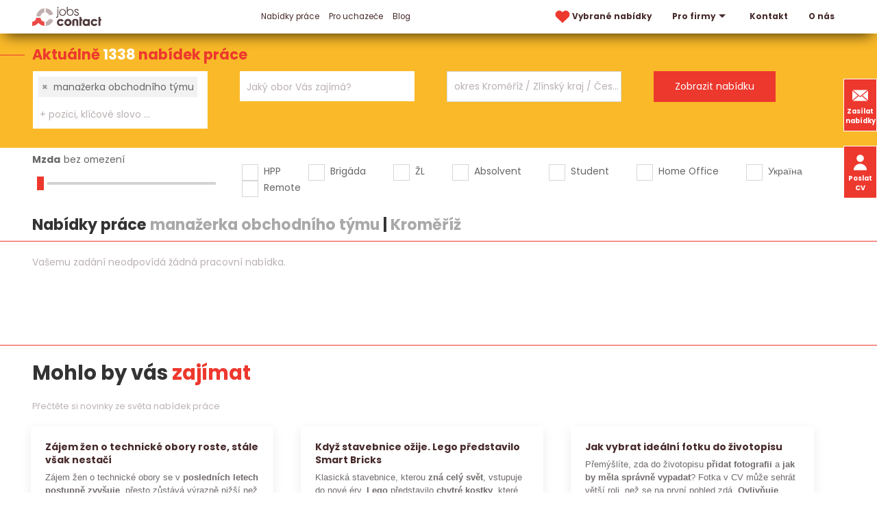

--- FILE ---
content_type: text/html; charset=utf-8
request_url: https://www.jobscontact.cz/prace/manazerka-obchodniho-tymu/okres-kromeriz
body_size: 10610
content:
<!DOCTYPE html>
<html lang="cs">
  <head>
    <meta charset="utf-8">
    <meta name="viewport" content="width=device-width, initial-scale=1">
		<meta name="author" content="Jobs Contact">
		<meta name="copyright" content="Jobs Contact">
		<meta name="application-name" content="Jobs Contact">

    <meta name="theme-color" content="#266fd6">

      

    <link rel="preload" as="style" href="/www/frontend/css/poppins/poppins.css">
    <link rel="stylesheet" media="print" onload="this.media='all'" href="/www/frontend/css/poppins/poppins.css">
    <link rel="preload" as="font" type="font/woff2" href="/www/frontend/fonts/poppins/v20/poppins-400-latin-ext.woff2" crossorigin>
    <link rel="preload" as="font" type="font/woff2" href="/www/frontend/fonts/poppins/v20/poppins-400-latin.woff2" crossorigin>
    <link rel="preload" as="font" type="font/woff2" href="/www/frontend/fonts/poppins/v20/poppins-700-latin-ext.woff2" crossorigin>
    <link rel="preload" as="font" type="font/woff2" href="/www/frontend/fonts/poppins/v20/poppins-700-latin.woff2" crossorigin>

    <link rel="preconnect" type="image/svg+xml" href="/www/frontend/images/icons-pack.svg">

    <script defer="" src="/www/frontend/js/jquery-3.6.0.min.js"></script>

<script type="text/javascript" src="/www/frontend/cache/jsloader-8fea9405c5e1.js?1701100419" defer></script>

<link rel="stylesheet" type="text/css" media="screen" href="/www/frontend/cache/cssloader-cfd6718caf7d.css?1716180738">

    <script>
      function domReady(callbackFunc) {
        if (document.readyState !== 'loading') {
          // Document is already ready, call the callback directly
          callbackFunc();
        } else if (document.addEventListener) {
          // All modern browsers to register DOMContentLoaded
          document.addEventListener('DOMContentLoaded', callbackFunc);
        } else {
          // Old IE browsers
          document.attachEvent('onreadystatechange', function() {
            if (document.readyState === 'complete') {
              callbackFunc();
            }
          });
        }
      }
    </script>

		<link rel="icon" href="/favicon.ico">

    <link rel="icon" type="image/png" sizes="32x32" href="/www/frontend/favicon-32x32.png">
    <link rel="icon" type="image/png" sizes="16x16" href="/www/frontend/favicon-16x16.png">

    <link rel="apple-touch-icon" href="/www/frontend/images/ico/apple-touch-icon.png">

    <link rel="manifest" href="/site.webmanifest">
    <link rel="mask-icon" href="/www/frontend/images/ico/safari-pinned-tab.svg" color="#5bbad5">
    <meta name="msapplication-TileColor" content="#da532c">

<script>
  dataLayer = [];
</script> 

    <script>
  dataLayer.push( { 'impnet' : {
    "pageType": "category"
  }});
</script>


    
    <meta name="description" content="Jste uchazeč o zaměstnání a díváte se po nové příležitosti? Nebo jako firma rozšiřujete tým a chcete pomoct s náborem? Obraťte se na nás! Jsme personální agentura Jobs Contact.">

    
    <meta name="keywords" content="práce, jobs, nabídky práce, personální agentura, recruitment agency">

      <!-- Global site tag (gtag.js) - Google Analytics -->
<script async src="https://www.googletagmanager.com/gtag/js?id=UA-79604246-1"></script>
<script>
  window.dataLayer = window.dataLayer || [];
  function gtag(){dataLayer.push(arguments);}
  gtag('js', new Date());
  gtag('config', 'UA-79604246-1', { 'cookie_flags': 'SameSite=None;Secure',  'cookie_domain': 'jobscontact.cz' });
  gtag('config', 'AW-869863079');
</script>
      <meta name="facebook-domain-verification" content="mngn2n205rt7o3njkknfxv27vx8bw1" />
      <!-- Facebook Pixel Code -->
<script>
!function(f,b,e,v,n,t,s){
  if(f.fbq)return;
  n=f.fbq=function(){
    n.callMethod?n.callMethod.apply(n,arguments):n.queue.push(arguments)
  };
  if(!f._fbq)f._fbq=n;
  n.push=n;
  n.loaded=!0;
  n.version='2.0';
  n.queue=[];
  t=b.createElement(e);
  t.async=!0;
  t.src=v;
  s=b.getElementsByTagName(e)[0];
  s.parentNode.insertBefore(t,s)}(window,document,'script','https://connect.facebook.net/en_US/fbevents.js');
  fbq('init', '960900218039068'); 
  fbq('track', 'PageView');
</script>
<!-- End Facebook Pixel Code -->
      <meta name="robots" content="noimageindex" />

    <title id="snippet--metaSnippet">Nabídky práce manažerka obchodního týmu&nbsp;|&nbsp;Kroměříž </title>

		<link rel="canonical" href="https://www.jobscontact.cz/prace/manazerka-obchodniho-tymu/okres-kromeriz">
    
    
    

    <meta name="format-detection" content="telephone=no">
  </head>
  <body class="frontend-category frontend-category-1">
      <!-- Facebook Pixel Code -->
<noscript>
 <img height="1" width="1" src="https://www.facebook.com/tr?id=960900218039068&ev=PageView&noscript=1" alt="fb_pixel_img"/>
</noscript>
<!-- End Facebook Pixel Code -->

<header class="boundary-align" uk-sticky>
  <section class="top" >
    <div class="container">
      <div class="uk-grid">
        <div class="first-column uk-width-auto">
          <div class="logo">
            <a href="/" aria-label="Homepage">
              <svg>
                <use xlink:href="/www/frontend/images/icons-pack.svg#logo-jcc"></use>
              </svg>
            </a>
          </div>
        </div>
          <div class="uk-width-expand">
            <div class="uk-width-expand" id="snippet--headerSnippet">


              <nav uk-navbar>
                <div class="uk-navbar-left">
                  <ul class="uk-navbar-nav uk-visible@l">
                    

	<li class="uk-active bolder">
	  <a href="https://www.jobscontact.cz/prace" >
	    Nabídky práce
	  </a>
	</li>


	<li class="">
	  <a href="https://www.jobscontact.cz/pro-uchazece" >
	    Pro uchazeče
	  </a>
	</li>


	<li class="">
	  <a href="https://www.jobscontact.cz/blog" >
	    Blog
	  </a>
	</li>



                  </ul>
                </div>
                <div class="uk-navbar-right">
                  <ul class="uk-navbar-nav uk-visible@l">
                    <li class="">
                      <a href="/vybrane-nabidky-prace" aria-label="vybrane nabidky">
                        <svg class="menu-heart">
                          <use xlink:href="/www/frontend/images/icons-pack.svg#heart-red"></use>
                        </svg>
                        Vybrané nabídky 
                      </a>
                    </li>
                    

	<li class="bolder">
	  <a href="https://www.jobscontact.cz/pro-firmy"  uk-icon="triangle-down" >
	    Pro firmy
	  </a>
	  	<div class="uk-navbar-dropdown">
          <ul class="uk-nav uk-navbar-dropdown-nav">


	<li class="">
	  <a href="https://www.jobscontact.cz/recruitment-a-executive-search" >
	    Recruitment
	  </a>
	</li>



	<li class="">
	  <a href="https://www.jobscontact.cz/predvyber" >
	    Předvýběr
	  </a>
	</li>



	<li class="">
	  <a href="https://www.jobscontact.cz/personalni-marketing" >
	    Personální marketing
	  </a>
	</li>



	<li class="">
	  <a href="https://www.jobscontact.cz/zajimavi-kandidati" >
	    Zajímaví kandidáti
	  </a>
	</li>



	<li class="">
	  <a href="https://www.jobscontact.cz/analyza-trhu" >
	    Analýza trhu
	  </a>
	</li>



          </ul>
        </div>
	</li>



	<li class="bolder">
	  <a href="https://www.jobscontact.cz/kontakty" >
	    Kontakt
	  </a>
	</li>



	<li class="">
	  <a href="https://www.jobscontact.cz/o-nas" >
	    O nás
	  </a>
	</li>




                  </ul>
                  <div class="uk-inline uk-hidden@l menu-resp">
                    <button type="button" uk-icon="menu" aria-label="hlavni menu">
                      <span class="close" uk-icon="close"></span>
                    </button>
                    <div class="uk-dropdown uk-drop" data-uk-dropdown="mode:click; pos: bottom-justify; boundary: .boundary-align; boundary-align: true">
                      <div class="uk-grid uk-grid-collapse">
                        <div class="uk-width-1-2@l">
                          <div class="uk-navbar-left">
                            <ul class="uk-navbar-nav">
                              

	<li class="uk-active bolder">
	  <a href="https://www.jobscontact.cz/prace" >
	    Nabídky práce
	  </a>
	</li>


	<li class="">
	  <a href="https://www.jobscontact.cz/pro-uchazece" >
	    Pro uchazeče
	  </a>
	</li>


	<li class="">
	  <a href="https://www.jobscontact.cz/blog" >
	    Blog
	  </a>
	</li>



                            </ul>
                          </div>
                        </div>
                        <div class="uk-width-1-2@l">
                          <div class="uk-navbar-right">
                            <ul class="uk-navbar-nav">
                              

	<li class="bolder">
	  <a href="https://www.jobscontact.cz/pro-firmy"  uk-icon="triangle-down" >
	    Pro firmy
	  </a>
	  	<div class="uk-navbar-dropdown">
          <ul class="uk-nav uk-navbar-dropdown-nav">


	<li class="">
	  <a href="https://www.jobscontact.cz/recruitment-a-executive-search" >
	    Recruitment
	  </a>
	</li>



	<li class="">
	  <a href="https://www.jobscontact.cz/predvyber" >
	    Předvýběr
	  </a>
	</li>



	<li class="">
	  <a href="https://www.jobscontact.cz/personalni-marketing" >
	    Personální marketing
	  </a>
	</li>



	<li class="">
	  <a href="https://www.jobscontact.cz/zajimavi-kandidati" >
	    Zajímaví kandidáti
	  </a>
	</li>



	<li class="">
	  <a href="https://www.jobscontact.cz/analyza-trhu" >
	    Analýza trhu
	  </a>
	</li>



          </ul>
        </div>
	</li>



	<li class="bolder">
	  <a href="https://www.jobscontact.cz/kontakty" >
	    Kontakt
	  </a>
	</li>



	<li class="">
	  <a href="https://www.jobscontact.cz/o-nas" >
	    O nás
	  </a>
	</li>




                            </ul>
                          </div>
                        </div>
                        <div class="widget-box">
                          <a class="button" href="/zasilat-nabidky-prace"> 
                            <svg>
                              <use xlink:href="/www/frontend/images/icons-pack.svg#envelope-white"></use>
                            </svg>
                              Zasílat nabídky
                          </a>
                          <button class="button" href="#cv_form" uk-toggle> 
                            <svg>
                              <use xlink:href="/www/frontend/images/icons-pack.svg#user-white"></use>
                            </svg>
                            Poslat životopis
                          </button>
                        </div>
                      </div>
                    </div>
                  </div>
                </div>
              </nav>
            </div>
          </div>
      </div>
    </div>
  </section>
  <div class="widget-box">
    <a class="button" href="/zasilat-nabidky-prace"> 
      <svg>
        <use xlink:href="/www/frontend/images/icons-pack.svg#envelope-white"></use>
      </svg>
        Zasílat nabídky
    </a>
    <button class="button uk-visible@l" href="#cv_form" uk-toggle> 
      <svg>
        <use xlink:href="/www/frontend/images/icons-pack.svg#user-white"></use>
      </svg>
      Poslat CV
    </button>
  </div>
</header>

<div id="cv_form" class="uk-modal" data-uk-modal>
  <div class="uk-modal-dialog uk-modal-body">
    <button class="uk-modal-close-default" type="button" uk-close></button>
    <div class="uk-modal-title modal-title uk-margin-bottom">Pošlete nám Váš životopis</div>
<form action="/prace/manazerka-obchodniho-tymu/okres-kromeriz" method="post" novalidate="novalidate" class="generated-form" enctype="multipart/form-data" id="frm-generatedForm-cv_form-form"><div class="uk-grid uk-grid-small" data-uk-grid>
  <div class="uk-width-1-2@s">
            <input type="text" name="firstName" placeholder="Jméno*" class="uk-input" id="frm-generatedForm-cv_form-form-firstName" required data-nette-rules='[{"op":":filled","msg":"Toto pole je povinné"}]'>
  </div>
  <div class="uk-width-1-2@s">
            <input type="text" name="lastName" placeholder="Příjmení*" class="uk-input" id="frm-generatedForm-cv_form-form-lastName" required data-nette-rules='[{"op":":filled","msg":"Toto pole je povinné"}]'>
  </div>
  <div class="uk-width-1-2@s">
            <input type="text" name="emailAddress" placeholder="E-mail*" inputmode="email" class="uk-input" id="frm-generatedForm-cv_form-form-emailAddress" required data-nette-rules='[{"op":":filled","msg":"Toto pole je povinné"},{"op":":minLength","rules":[{"op":":pattern","msg":"Prosím, zadejte e-mail ve správném formátu.","arg":"^$|^(?!(?:(?:\\x22?\\x5C[\\x00-\\x7E]\\x22?)|(?:\\x22?[^\\x5C\\x22]\\x22?)){255,})(?!(?:(?:\\x22?\\x5C[\\x00-\\x7E]\\x22?)|(?:\\x22?[^\\x5C\\x22]\\x22?)){65,}&#64;)(?:(?:[\\x21\\x23-\\x27\\x2A\\x2B\\x2D\\x2F-\\x39\\x3D\\x3F\\x5E-\\x7E]+)|(?:\\x22(?:[\\x01-\\x08\\x0B\\x0C\\x0E-\\x1F\\x21\\x23-\\x5B\\x5D-\\x7F]|(?:\\x5C[\\x00-\\x7F]))*\\x22))(?:\\.(?:(?:[\\x21\\x23-\\x27\\x2A\\x2B\\x2D\\x2F-\\x39\\x3D\\x3F\\x5E-\\x7E]+)|(?:\\x22(?:[\\x01-\\x08\\x0B\\x0C\\x0E-\\x1F\\x21\\x23-\\x5B\\x5D-\\x7F]|(?:\\x5C[\\x00-\\x7F]))*\\x22)))*&#64;(?:(?:(?!.*[^.]{64,})(?:(?:(?:xn--)?[a-z0-9]+(?:-[a-z0-9]+)*\\.){1,126}){1,}(?:(?:[a-z][a-z0-9]*)|(?:(?:xn--)[a-z0-9]+))(?:-[a-z0-9]+)*)|(?:\\[(?:(?:IPv6:(?:(?:[a-f0-9]{1,4}(?::[a-f0-9]{1,4}){7})|(?:(?!(?:.*[a-f0-9][:\\]]){7,})(?:[a-f0-9]{1,4}(?::[a-f0-9]{1,4}){0,5})?::(?:[a-f0-9]{1,4}(?::[a-f0-9]{1,4}){0,5})?)))|(?:(?:IPv6:(?:(?:[a-f0-9]{1,4}(?::[a-f0-9]{1,4}){5}:)|(?:(?!(?:.*[a-f0-9]:){5,})(?:[a-f0-9]{1,4}(?::[a-f0-9]{1,4}){0,3})?::(?:[a-f0-9]{1,4}(?::[a-f0-9]{1,4}){0,3}:)?)))?(?:(?:25[0-5])|(?:2[0-4][0-9])|(?:1[0-9]{2})|(?:[1-9]?[0-9]))(?:\\.(?:(?:25[0-5])|(?:2[0-4][0-9])|(?:1[0-9]{2})|(?:[1-9]?[0-9]))){3}))\\]))$"}],"control":"emailAddress","arg":1}]'>
  </div>
  <div class="uk-width-1-2@s">
            <input type="text" name="phone" autocomplete="on" placeholder="Telefon" inputmode="tel" class="uk-input" id="frm-generatedForm-cv_form-form-phone" data-nette-rules='[{"op":"optional"},{"op":":minLength","rules":[{"op":":pattern","msg":"Telefon může obsahovat jen znak &#39;+&#39; a čísla","arg":"^[+]?[0-9]+"}],"control":"phone","arg":1}]'>
  </div>
  <div class="uk-width-1-1">
            <textarea name="message" placeholder="Zpráva" class="uk-textarea" id="frm-generatedForm-cv_form-form-message"></textarea>
  </div>
  <div class="uk-width-1-1 uk-margin-large-top uk-margin-bottom">
    <div class="upldr">
      <input type="button" name="addFile" value="+ Příloha" class="button add-file-multi">
      <div class="upldr-container-inputs" hidden="">
      </div>
      <div class="upldr-container-tags">
      </div>
    </div>
  </div>
  <div class="uk-width-expand@s">
            <input type="checkbox" name="gdpr" class="uk-checkbox" id="frm-generatedForm-cv_form-form-gdpr" required data-nette-rules='[{"op":":filled","msg":"Toto pole je povinné"}]'>
 <label for="frm-generatedForm-cv_form-form-gdpr">Souhlasím se zpracováním <span class="gdpr-link">osobních údajů</span></label>
  </div>
  <div class="uk-width-auto@s">
            <input type="submit" name="_submit" id="cv_form_submit" class="button" value="Odeslat">
  </div>
  <div class="uk-width-1-1">
    <p class="gdpr-text uk-text-small uk-margin-top uk-hidden">
        Tímto uděluji souhlas společnosti Jobs Contact Personal, s.r.o., se sídlem v Brně, Křenová 531/69a, IČ:17181879 se shromážděním, zpracováním a uchováním osobních údajů o mé osobě dle zákona č. 110/2019 Sb., o ochraně osobních údajů v platném znění, za účelem prezentace potenciálním zaměstnavatelům a zprostředkování zaměstnání. Osobními údaji jsou v tomto případě zejména jméno a příjmení, datum a místo narození, bydliště, údaje o vzdělání, praxi, dovednostech apod. záležitostech uvedených v životopisu.
    </p>
  </div>
</div><input type="text" name="mail" style="display: none !important;" value=""><input type="text" name="website" style="display: none !important;" value=""><input type="hidden" name="antipotvora" value=""><input type="hidden" name="antipotvora_kp" class="antipotvora_kp" value=""><input type="hidden" name="antipotvora_mm" class="antipotvora_mm" value=""><input type="hidden" name="_do" value="generatedForm-cv_form-form-submit"></form>
  </div>
</div>
<div id="snippet--flashMessages"></div>



  <script>
    var modal_loading = null;
  </script>

  <form action="/prace/filter" method="post" id="frm-jobsFilterForm" class="jobsFilterForm">
  <section class="search search-page">
    <div class="title">Aktuálně <span class=""> 1338 </span> nabídek práce</div>
    <div class="container">
      <div class="uk-grid uk-grid-collapse">
        <div class="uk-width-1-4@l uk-width-1-2@s">
          <div class="input-pack">
            <select name="fulltext[]" style="visibility:hidden;" data-ajax-url="/transfer/autocomplete-jobs-contact/" id="frm-jobsFilterForm-fulltext" multiple class="convert-to-select2-positions" data-placeholder="Profese, klíčové slovo, ... ?" data-secondary-placeholder="+ pozici, klíčové slovo ..." data-class-placeholder="size-input-keywords" data-search-field-id="_frm-jobsFilterForm-fulltext" placeholder="Jakou práci hledáte?"><option value="manažerka obchodního týmu" selected>manažerka obchodního týmu</option></select>
          </div>
        </div>
        <div class="uk-width-1-4@l uk-width-1-2@s">
          <div class="input-pack">
            <select name="fields[]" style="visibility:hidden;" id="frm-jobsFilterForm-fields" multiple class="convert-to-select2-obory" data-placeholder="Jaký obor Vás zajímá?" data-secondary-placeholder="+ další obor" data-class-placeholder="size-input-fileds" data-search-field-id="_frm-jobsFilterForm-fields" placeholder="Jaký obor Vás zajímá?"><optgroup label="Nejčastěji hledané"><option value="12">IT, informační technologie</option><option value="26">Strojírenství</option><option value="8">Elektrotechnika</option><option value="16">Obchod - prodej</option><option value="17">Obchod - nákup</option></optgroup><optgroup label="Další ..."><option value="1">Administrativa</option><option value="36">Automobilový průmysl</option><option value="2">Bankovnictví</option><option value="4">Bezpečnost  a ochrana majetku</option><option value="18">Cestovní ruch a ubytování</option><option value="5">Chemie</option><option value="39">Dělnické a manuální práce</option><option value="6">Doprava</option><option value="7">Ekonomika a finance</option><option value="9">Energetika</option><option value="10">Farmacie</option><option value="35">Kvalita a kontrola jakosti</option><option value="41">Letecký průmysl</option><option value="38">Lidské zdroje, personalistika</option><option value="14">Logistika</option><option value="15">Marketing, reklama</option><option value="11">Media, publicistika</option><option value="42">Papírenství</option><option value="44">Pohostinství a gastronomie</option><option value="3">Pojišťovnictví</option><option value="19">Potravinářství</option><option value="43">Právní služby</option><option value="45">Reality</option><option value="30">Řemesla a umělecká výroba</option><option value="23">Sklářství a keramika</option><option value="20">Služby</option><option value="24">Státní a veřejná správa</option><option value="25">Stavebnictví</option><option value="27">Telekomunikace</option><option value="28">Textilnictví a oděvnictví</option><option value="29">Těžba a zpracování surovin</option><option value="31">Umění a kultura</option><option value="32">Vědecko - výzkumné činnosti, R&amp;D</option><option value="40">Vrcholový management</option><option value="33">Výchova, vzdělávání a školství</option><option value="22">Vydavatelství a polygrafie, tisk</option><option value="13">Výroba a průmysl jinde neuvedené</option><option value="21">Zdravotnictví, lázeňství a sociální péče</option><option value="37">Zemědělství a lesnictví, ekologie</option><option value="34">Zpracování dřeva</option></optgroup></select>
          </div>
        </div>
        <div class="uk-width-1-4@l uk-width-1-2@s">
          <div class="input-pack input-lokalita">
            <input type="text" style="visibility:hidden;" 
                   value="okres Kroměříž / Zlínský kraj / Česká republika" 
                   class="uk-input locality-autocomplete" 
                   data-service-url="/transfer/autocomplete-jobs-contact/?type=locality" 
                   placeholder="Kde chcete pracovat?"
                   id="_locality">
            <div class="radius">
              <div class="radius_head">
                +50 km
              </div>
              <div class="radius_list">
                  <div class="radius_item" data-radius="50">+ okolí 50 km</div>
                  <div class="radius_item" data-radius="40">+ okolí 40 km</div>
                  <div class="radius_item" data-radius="30">+ okolí 30 km</div>
                  <div class="radius_item" data-radius="20">+ okolí 20 km</div>
                  <div class="radius_item" data-radius="10">+ okolí 10 km</div>
                  <div class="radius_item" data-radius="0">pouze v zadané lokalitě</div>
              </div>
            </div>
          </div>
        </div>
        <div class="uk-width-1-4@l uk-width-1-2@s">
          <div class="input-pack">
            <input type="submit" name="_submit" value="Zobrazit nabídku">
          </div>
        </div>
      </div>
    </div>
  </section>    <section class="filter">
      <div class="container">
        <div class="uk-grid" data-uk-grid>

          <div class="uk-width-1-4@l uk-width-1-2@m">
            <div class="salary-label">
              <label id="salary-title" for="salary-slider">Mzda</label><span id="salary-slider-text"></span>
            </div>
            <div class="salary-slider">
              <input type="range" id="salary-slider" min="0" max="30" value="0" class="slider" aria-labelledby="salary-title salary-slider-text">
              <input type="hidden" name="salary" value="0" id="salary" hidden="">
            </div>
          </div>

          <div class="uk-width-3-4@l uk-width-expand@m">
            <div class="input-pack">
              <div class="uk-grid check-pack">
                <div class="check">
                  <input type="checkbox" name="signs[]" id="frm-jobsFilterForm-signs-0" value="0">
                  <label for="frm-jobsFilterForm-signs-0">HPP</label>
                </div>
                <div class="check">
                  <input type="checkbox" name="signs[]" id="frm-jobsFilterForm-signs-1" value="1">
                  <label for="frm-jobsFilterForm-signs-1">Brigáda</label>
                </div>
                <div class="check">
                  <input type="checkbox" name="signs[]" id="frm-jobsFilterForm-signs-2" value="2">
                  <label for="frm-jobsFilterForm-signs-2">ŽL</label>
                </div>
                <div class="check">
                  <input type="checkbox" name="signs[]" id="frm-jobsFilterForm-signs-3" value="3">
                  <label for="frm-jobsFilterForm-signs-3">Absolvent</label>
                </div>
                <div class="check">
                  <input type="checkbox" name="signs[]" id="frm-jobsFilterForm-signs-4" value="4">
                  <label for="frm-jobsFilterForm-signs-4">Student</label>
                </div>
                <div class="check">
                  <input type="checkbox" name="signs[]" id="frm-jobsFilterForm-signs-5" value="5">
                  <label for="frm-jobsFilterForm-signs-5">Home Office</label>
                </div>
                <div class="check">
                  <input type="checkbox" name="signs[]" id="frm-jobsFilterForm-signs-6" value="6">
                  <label for="frm-jobsFilterForm-signs-6">Україна</label>
                </div>
                <div class="check">
                  <input type="checkbox" name="signs[]" id="frm-jobsFilterForm-signs-7" value="7">
                  <label for="frm-jobsFilterForm-signs-7">Remote</label>
                </div>
              </div>
            </div>
          </div>
        </div>
        <h1 class="filter uk-margin-small">Nabídky práce <span class="grey-title">manažerka obchodního týmu</span>&nbsp;|&nbsp;<span class="grey-title">Kroměříž</span></h1>
      </div>
    </section>
  <input type="hidden" name="locality" value="o_75"><input type="hidden" name="radius" value="50"><input type="hidden" name="_do" value="jobsFilterForm-submit"><!--[if IE]><input type=IEbug disabled style="display:none"><![endif]-->
</form>



    <script>
      document.forceScroll = true;
    </script>

<div id="snippet--itemsSnippet">    <section class="top-job red-top-border">
      <div class="container">
        <div class="found-results">
            Vašemu zadání neodpovídá žádná pracovní nabídka.
        </div>
            
          <script> 
            domReady( function() {
              $("#locale").text( " - " + $(".locality-autocomplete").val() );
            }); 
          </script>
      </div>



      <div class="container">
        <div class="job-all page">
            <div></div>
        </div>  
      </div>

      <script>
        domReady( () => {
          if ( modal_loading !== null )
            modal_loading.hide();

        });
      </script>
    </section>

</div>

  <script>
    domReady( function(){
      /* renderovani textu pro label mzda */
      $( '#salary-slider' ).on( 'input change', function() {
        if(this.value == 0) {
          $( '#salary-slider-text' ).text( 'bez omezení' );
          $( '#salary' ).val( '' );
        } else {
          $( '#salary-slider-text' ).text( 'od ' + Intl.NumberFormat('cs-CZ').format(this.value * 5000) + ' Kč' );
          $( '#salary' ).val( this.value * 5000 );
        }
      });
      $( '#salary-slider' ).trigger( 'change' );
      
      // radius

      $('.jobsFilterForm input[type="submit"]').on( 'click', ( event ) => {

        if ( modal_loading !== null )
          modal_loading.hide();

        modal_loading = UIkit.modal.dialog( "<div class=\"uk-text-large uk-text-center uk-padding\"> Čekejte prosím... <br><br> <svg aria-hidden=\"true\" width=\"30px\" height=\"30px\" class=\"spin-animation\"> <use xlink:href=\"\/www\/frontend\/images\/icons-pack.svg#spinner-jcc\"><\/use> <\/svg> <\/div>" );
      });

      var seen = false;
      $(window).on( 'scroll', () => {
        if( $(this).scrollTop() >= 4200 && !seen )
        {
          seen = true;
          UIkit.modal('#scroll').show();
        }
      });
    });
  </script>


  <section class="top-job blogs red-top-border">  
    <div class="container"> 
    <h2>Mohlo by vás <span class="red">zajímat</span></h2>
      <p class="subtitle">Přečtěte si novinky ze světa nabídek práce</p>  
      <div class="uk-grid blog-pack">
          <div class="uk-width-1-3@l uk-width-1-2@s">
            <div class="blog-card uk-card uk-card-default">
              <h3>
                <a href="/blog/zajem-zen-o-technicke-obory-roste" aria-label="Zájem žen o technické obory roste, stále však nestačí">
                  Zájem žen o technické obory roste, stále však nestačí
                </a>
              </h3>
              <div class="flex-shrink-0 flex flex-col relative items-end">
<div class="pt-0">
<div class="gizmo-bot-avatar flex h-8 w-8 items-center justify-center overflow-hidden rounded-full">
<div class="relative p-1 rounded-sm flex items-center justify-center bg-token-main-surface-primary text-token-text-primary h-8 w-8">
<div class="flex flex-col text-sm pb-25">
<article class="text-token-text-primary w-full focus:outline-none [--shadow-height:45px] has-data-writing-block:pointer-events-none has-data-writing-block:-mt-(--shadow-height) has-data-writing-block:pt-(--shadow-height) [&amp;:has([data-writing-block])&gt;*]:pointer-events-auto scroll-mt-[calc(var(--header-height)+min(200px,max(70px,20svh)))]" dir="auto" tabindex="-1" data-turn-id="request-696a2684-ef18-8331-b290-57fc95db0e18-4" data-testid="conversation-turn-84" data-scroll-anchor="true" data-turn="assistant">
<div class="text-base my-auto mx-auto pb-10 [--thread-content-margin:--spacing(4)] @w-sm/main:[--thread-content-margin:--spacing(6)] @w-lg/main:[--thread-content-margin:--spacing(16)] px-(--thread-content-margin)">
<div class="[--thread-content-max-width:40rem] @w-lg/main:[--thread-content-max-width:48rem] mx-auto max-w-(--thread-content-max-width) flex-1 group/turn-messages focus-visible:outline-hidden relative flex w-full min-w-0 flex-col agent-turn" tabindex="-1">
<div class="flex max-w-full flex-col grow">
<div class="min-h-8 text-message relative flex w-full flex-col items-end gap-2 text-start break-words whitespace-normal [.text-message+&amp;]:mt-1" dir="auto" data-message-author-role="assistant" data-message-id="6171fccf-c58e-4fb1-ad16-4ef90c6e6d8b" data-message-model-slug="gpt-5-2">
<div class="flex w-full flex-col gap-1 empty:hidden first:pt-[1px]">
<div class="markdown prose dark:prose-invert w-full break-words light markdown-new-styling">
<p data-start="0" data-end="298" data-is-last-node="" data-is-only-node="">Z&aacute;jem žen o technick&eacute; obory se v <strong>posledn&iacute;ch letech postupně zvy&scaron;uje</strong>, přesto zůst&aacute;v&aacute; v&yacute;razně niž&scaron;&iacute; než u mužů. Jak&aacute; jsou aktu&aacute;ln&iacute; č&iacute;sla, kde ženy v technice nejčastěji chyb&iacute; a proč je to důležit&eacute; nejen pro &scaron;koly, ale i pro trh pr&aacute;ce? Pod&iacute;vejte se na <strong>data a souvislosti</strong>, kter&eacute; stoj&iacute; za t&iacute;mto v&yacute;vojem.</p>
</div>
</div>
</div>
</div>
<div class="mt-3 w-full empty:hidden">
<div class="text-center">&nbsp;</div>
</div>
</div>
</div>
</article>
</div>
<div class="pointer-events-none h-px w-px absolute bottom-0" aria-hidden="true" data-edge="true">&nbsp;</div>
</div>
</div>
</div>
</div>
              <div class="uk-grid uk-grid-collapse" data-uk-grid>
                <div class="uk-width-1-2@m">
                  <p class="green">Datum: 27.1.2026</p>
                </div>
                <div class="uk-width-1-2@m">
                  <p class="link">
                    <a href="/blog/zajem-zen-o-technicke-obory-roste" class="button" aria-label="Přečíst">
                      Přečíst
                    </a>
                  </p>
                </div>
              </div>
            </div>
          </div>
          <div class="uk-width-1-3@l uk-width-1-2@s">
            <div class="blog-card uk-card uk-card-default">
              <h3>
                <a href="/blog/lego-predstavilo-smart-bricks" aria-label="Když stavebnice ožije. Lego představilo Smart Bricks">
                  Když stavebnice ožije. Lego představilo Smart Bricks
                </a>
              </h3>
              <div class="flex-shrink-0 flex flex-col relative items-end">
<div class="pt-0">
<div class="gizmo-bot-avatar flex h-8 w-8 items-center justify-center overflow-hidden rounded-full">
<div class="relative p-1 rounded-sm flex items-center justify-center bg-token-main-surface-primary text-token-text-primary h-8 w-8">
<p data-pm-slice="0 0 []">Klasick&aacute; stavebnice, kterou <strong>zn&aacute; cel&yacute; svět</strong>, vstupuje do nov&eacute; &eacute;ry. <strong>Lego</strong> představilo <strong>chytr&eacute; kostky</strong>, kter&eacute; reaguj&iacute; na pohyb, dotyk i kombinaci d&iacute;lků. Znamen&aacute; to <strong>revoluci v dětsk&eacute; z&aacute;bavě</strong>, nebo <strong>riziko pro fantazii</strong>? Nahl&eacute;dněte s n&aacute;mi do inovace, kter&aacute; už teď <strong>vyvol&aacute;v&aacute; siln&eacute; emoce</strong>.</p>
</div>
</div>
</div>
</div>
              <div class="uk-grid uk-grid-collapse" data-uk-grid>
                <div class="uk-width-1-2@m">
                  <p class="green">Datum: 20.1.2026</p>
                </div>
                <div class="uk-width-1-2@m">
                  <p class="link">
                    <a href="/blog/lego-predstavilo-smart-bricks" class="button" aria-label="Přečíst">
                      Přečíst
                    </a>
                  </p>
                </div>
              </div>
            </div>
          </div>
          <div class="uk-width-1-3@l uk-width-1-2@s">
            <div class="blog-card uk-card uk-card-default">
              <h3>
                <a href="/blog/jak-vybrat-fotku-do-cv" aria-label="Jak vybrat ideální fotku do životopisu">
                  Jak vybrat ideální fotku do životopisu
                </a>
              </h3>
              <article class="group/turn w-full text-token-text-primary focus-visible:outline-none" dir="auto" tabindex="-1" data-testid="conversation-turn-242" data-scroll-anchor="true">
<div class="text-base my-auto mx-auto py-5 px-6">
<div class="mx-auto flex flex-1 text-base gap-4 md:gap-5 lg:gap-6 md:max-w-3xl lg:max-w-[40rem] xl:max-w-[48rem]">
<div class="group/conversation-turn relative flex w-full min-w-0 flex-col agent-turn @xs/thread:px-0 @sm/thread:px-1.5 @md/thread:px-4">
<div class="relative flex-col gap-1 md:gap-3">
<div class="flex max-w-full flex-col flex-grow">
<div class="min-h-8 text-message relative flex w-full flex-col items-end gap-2 whitespace-normal break-words text-start [.text-message+&amp;]:mt-5" dir="auto" data-message-author-role="assistant" data-message-id="c172b444-1b16-475f-92f1-56282811af63" data-message-model-slug="gpt-4o">
<div class="flex w-full flex-col gap-1 empty:hidden first:pt-[3px]">
<div class="markdown prose w-full break-words dark:prose-invert light">
<p class="" data-start="0" data-end="236">Přem&yacute;&scaron;l&iacute;te, zda do životopisu <strong>přidat fotografii</strong> a <strong>jak by měla spr&aacute;vně vypadat</strong>? Fotka v CV může sehr&aacute;t vět&scaron;&iacute; roli, než se na prvn&iacute; pohled zd&aacute;. <strong>Ovlivňuje prvn&iacute; dojem</strong>, pom&aacute;h&aacute; personalistům si v&aacute;s <strong>zapamatovat</strong> a <strong>dotv&aacute;ř&iacute; celkov&yacute; obraz</strong> o kandid&aacute;tovi. <strong>Porad&iacute;me</strong>, na co si d&aacute;t <strong>pozor</strong> a <strong>čemu se raději vyhnout</strong>.</p>
</div>
</div>
</div>
</div>
</div>
</div>
</div>
</div>
</article>
              <div class="uk-grid uk-grid-collapse" data-uk-grid>
                <div class="uk-width-1-2@m">
                  <p class="green">Datum: 15.1.2026</p>
                </div>
                <div class="uk-width-1-2@m">
                  <p class="link">
                    <a href="/blog/jak-vybrat-fotku-do-cv" class="button" aria-label="Přečíst">
                      Přečíst
                    </a>
                  </p>
                </div>
              </div>
            </div>
          </div>
      </div>
    </div>  
  </section>

  <div id="scroll" class="uk-modal" data-uk-modal>
    <div class="uk-modal-dialog uk-modal-body">
      <button class="uk-modal-close-default" type="button" uk-close aria-label="zavrit dialogove okno"></button>
      <h2>Nenašli jste, co jste hledali ?</h2>
      <div class="container">
        <p class="subtitle">Pošlete nám životopis nebo si spusťte zasílání nabídek práce</p>
        <div class="link-box">
          <button uk-toggle="target: #cv_form" class="button uk-flex uk-flex-middle" aria-label="Poslat životopis">
            <svg>
              <use xlink:href="/www/frontend/images/icons-pack.svg#user-white"></use>
            </svg>
            Poslat životopis
          </button>
          <a href="/zasilat-nabidky-prace" class="button uk-flex uk-flex-middle" aria-label="Zasílat nabídky">
            <svg>
              <use xlink:href="/www/frontend/images/icons-pack.svg#envelope-white"></use>
            </svg>
            Zasílat nabídky
          </a>
        </div>
      </div>
    </div>
  </div>


  <section class="logs">
    <picture>
      <source media="screen and (min-width:960px)" srcset="/www/frontend/images/bar-logo.png">
      <img src="/www/frontend/images/bar-logo.png" alt="bar-logo" loading="lazy">
    </picture>
  </section>


  <section class="map">
    <div class="container">
      <div class="map-contact-box"> 

        <div class="brand">Jobs Contact</div>
        <div class="subtitle">Personální agentura</div>

        <a href="/kontakty#form-contact-roll-stop" class="uk-grid uk-width-1-1" aria-label="dotaz@jobscontact.cz">
          <div class="uk-width-1-5 uk-text-center uk-text-right@m uk-padding-remove">
            <svg>
              <use xlink:href="/www/frontend/images/icons-pack.svg#envelope-red"></use>
            </svg>
          </div>
          <div class="uk-width-4-5 uk-text-left contact-val">
            <span>dotaz@jobscontact.cz</span>
          </div>
        </a>

        <a href="tel:+420602642915" class="uk-grid uk-width-1-1 uk-width-medium@m" aria-label="+420 602 642 915">
          <div class="uk-width-1-5 uk-text-center uk-text-right@m uk-padding-remove">
            <svg>
              <use xlink:href="/www/frontend/images/icons-pack.svg#phone-red"></use>
            </svg>
          </div>
          <div class="uk-width-4-5 uk-text-left contact-val">
            <span>+420 602 642 915</span>
          </div>
        </a>

        <a href="https://goo.gl/maps/KgM5czBvyH9PGqJZ9" class="uk-grid uk-width-1-1" aria-label="Křenová 531/69a, 602 00 Brno">
          <div class="uk-width-1-5 uk-text-center uk-text-right@m uk-padding-remove">
            <svg>
              <use xlink:href="/www/frontend/images/icons-pack.svg#mapmarker-red"></use>
            </svg>
          </div>
          <div class="uk-width-4-5 uk-text-left contact-val">
            <span>Křenová 531/69a, 602 00 Brno</span>
          </div>
        </a>

      </div>
     </div>
  </section>

<footer class="">
    <section class="footer-menu">
    <div class="container">
      <div class="uk-grid uk-margin-remove uk-flex-right">
        <div class="uk-width-1-2@s uk-width-2-3@m boundary-align2" style="padding: 0px 25px;"></div>
      </div>
      <div class="uk-grid uk-margin-remove">
        <div class="uk-width-3-5@s uk-width-auto@m">
          <ul class="uk-nav">


	  <li><a href="https://www.jobscontact.cz/prace"  class="bold">Nabídky práce</a></li>

	  <li><a href="https://www.jobscontact.cz/o-nas"  class="bold">O nás</a></li>

	  <li><a href="https://www.jobscontact.cz/blog"  class="bold">Blog</a></li>

	  <li><a href="https://www.jobscontact.cz/kontakty"  class="bold">Kontakt</a></li>

          </ul>
        </div>

	
  		<div class="uk-width-auto@m uk-visible@l">
        <h2>Tipy pro uchazeče</h2>
          <ul class="uk-nav">

	

      <li><a href="https://www.jobscontact.cz/blog/jak-napsat-zivotopis" class="light">Jak napsat životopis?</a></li>


	

      <li><a href="https://www.jobscontact.cz/blog/jak-napsat-motivacni-dopis" class="light">Jak napsat motivační dopis?</a></li>


	

      <li><a href="https://www.jobscontact.cz/blog/jak-se-pripravit-na-pohovor" class="light">Jak se připravit na pohovor?</a></li>


	

      <li><a href="https://www.jobscontact.cz/blog/jak-funguje-personalni-agentura" class="light">Jak funguje personální agentura?</a></li>

          </ul>
      </div>



	
  		<div class="uk-width-auto@m uk-visible@l">
        <h2>Služby pro firmy</h2>
          <ul class="uk-nav">

	

      <li><a href="https://www.jobscontact.cz/recruitment-a-executive-search" class="light">Recruitment a executive search</a></li>


	

      <li><a href="https://www.jobscontact.cz/predvyber" class="light">Předvýběr</a></li>


	

      <li><a href="https://www.jobscontact.cz/personalni-marketing" class="light">Personální marketing</a></li>


	

      <li><a href="https://www.jobscontact.cz/veletrhy-talent-banka" class="light">Veletrhy / Talent Banka</a></li>


	

      <li><a href="https://www.jobscontact.cz/zajimavi-kandidati" class="light">Zajímaví kandidáti</a></li>

          </ul>
      </div>


        <div class="uk-width-2-5@s uk-width-expand@m" style="padding-left: 15px;">
          <div class="footer-box">
            <div class="social-pack">
              <a href="https://facebook.com/jobscontact" target="_blank" aria-label="jobscontact facebook">
                <svg>
                  <use xlink:href="/www/frontend/images/icons-pack.svg#facebook-mono"></use>
                </svg>
              </a>
              <a href="https://www.instagram.com/jobscontact/" target="_blank" aria-label="jobscontact instagram">
                <svg>
                  <use xlink:href="/www/frontend/images/icons-pack.svg#instagram-mono"></use>
                </svg>
              </a>
              <a href="https://www.linkedin.com/company/jobs-contact/" target="_blank" aria-label="jobscontact linkedin">
                <svg>
                  <use xlink:href="/www/frontend/images/icons-pack.svg#linkedin-mono"></use>
                </svg>
              </a>
            </div>
            <div class="footer-logo uk-visible@l">
              <a href="/" aria-label="homepage">
                <object id="footer-logo" type="image/svg+xml" data="/www/frontend/images/footer-logo.svg"></object>
              </a>
            </div>
            <div class="footer-logo uk-hidden@l">
              <div class="uk-inline">
                <button type="button" class="button footer-menu" aria-label="dolni menu">
                  <svg width="38px" height="38px" class="open" alt="otevrit menu">
                    <use xlink:href="/www/frontend/images/icons-pack.svg#button-up"></use>
                  </svg>
                  <svg width="38px" height="38px" class="close" alt="zavrit menu">
                    <use xlink:href="/www/frontend/images/icons-pack.svg#button-down"></use>
                  </svg>
                </button>
                <div id="dropdown-menu-right" class="uk-dropdown" data-uk-dropdown="mode:click; pos: top-justify; boundary: .boundary-align2; boundary-align: true;">
                  <button id="footermenu-close" class="uk-drop-close uk-position-top-right uk-position-small" type="button" data-uk-close aria-label="zavrit menu"></button>
                  <div class="uk-grid" data-uk-grid>

	
  		<div class="uk-width-1-2@m">
        <h2>Tipy pro uchazeče</h2>
          <ul class="uk-nav">

	

      <li><a href="https://www.jobscontact.cz/blog/jak-napsat-zivotopis" class="light">Jak napsat životopis?</a></li>


	

      <li><a href="https://www.jobscontact.cz/blog/jak-napsat-motivacni-dopis" class="light">Jak napsat motivační dopis?</a></li>


	

      <li><a href="https://www.jobscontact.cz/blog/jak-se-pripravit-na-pohovor" class="light">Jak se připravit na pohovor?</a></li>


	

      <li><a href="https://www.jobscontact.cz/blog/jak-funguje-personalni-agentura" class="light">Jak funguje personální agentura?</a></li>

          </ul>
      </div>



	
  		<div class="uk-width-1-2@m">
        <h2>Služby pro firmy</h2>
          <ul class="uk-nav">

	

      <li><a href="https://www.jobscontact.cz/recruitment-a-executive-search" class="light">Recruitment a executive search</a></li>


	

      <li><a href="https://www.jobscontact.cz/predvyber" class="light">Předvýběr</a></li>


	

      <li><a href="https://www.jobscontact.cz/personalni-marketing" class="light">Personální marketing</a></li>


	

      <li><a href="https://www.jobscontact.cz/veletrhy-talent-banka" class="light">Veletrhy / Talent Banka</a></li>


	

      <li><a href="https://www.jobscontact.cz/zajimavi-kandidati" class="light">Zajímaví kandidáti</a></li>

          </ul>
      </div>


                  </div>
                </div>
              </div>
            </div>
          </div>
        </div>
      </div>
    </div>
  </section>
</footer>


	

<div id="snippet--infoWindowSnippet">	

</div><div id="snippet--popupSnippet">
</div>
<script type="text/javascript" src="/www/frontend/cache/jsloader-8a8a86df9c68.js?1701100419" defer></script>


  </body>
</html>